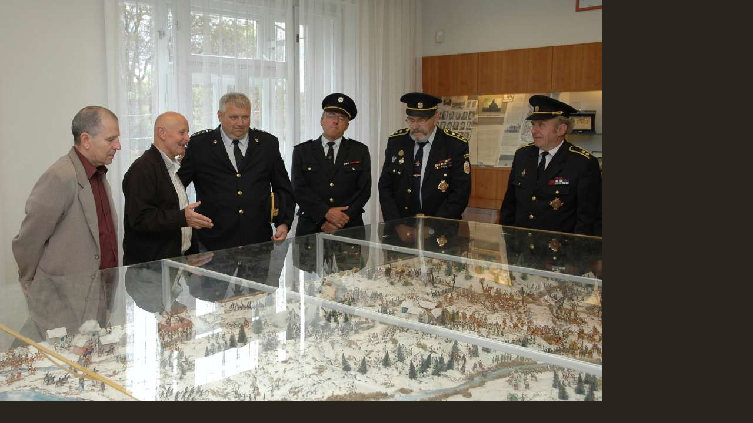

--- FILE ---
content_type: text/html; charset=UTF-8
request_url: https://www.kshjmk.cz/fotoalbum/setkani-zh---tvarozna---8.-10.-2011/setkani-hasicu-136.-.html
body_size: 768
content:
<?xml version="1.0" encoding="utf-8"?>
<!DOCTYPE html PUBLIC "-//W3C//DTD XHTML 1.0 Transitional//EN" "http://www.w3.org/TR/xhtml1/DTD/xhtml1-transitional.dtd">
<html lang="cs" xml:lang="cs" xmlns="http://www.w3.org/1999/xhtml">

    <head>

        <meta http-equiv="content-type" content="text/html; charset=utf-8" />
        <meta name="description" content="" />
        <meta name="keywords" content="hasiči" />
        <meta name="robots" content="all,follow" />
        <meta name="author" content="<!--/ u_author /-->" />
        <link rel="stylesheet" href="/style.1656680316.1.css" type="text/css" />
        
        <script type="text/javascript" src="https://www004.estranky.cz/user/js/index.js" id="index_script" ></script>
        <title>
            SH ČMS, Krajské sdružení hasičů Jihomoravského kraje
        </title>

        <style>
          body {margin: 0px; padding: 0px;}
        </style>
    </head>
<body>
    <script language="JavaScript" type="text/javascript">
    <!--
      index_setCookieData('index_curr_fullphoto', 957);
    //-->
  </script>
  <a href="javascript: close();"><img src="/img/original/957/setkani-hasicu-136.jpg" border="0" alt="setkani-hasicu-136" width="1024" height="683"></a>

<!-- NO GEMIUS -->
</body>
</html>
